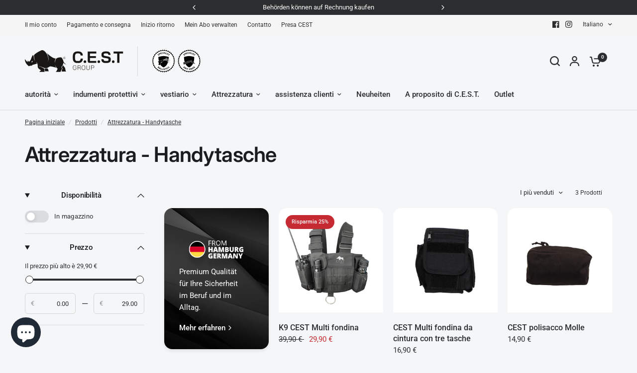

--- FILE ---
content_type: text/css
request_url: https://cest-group.net/cdn/shop/t/33/assets/gallery.css?v=12503697702080695651766189428
body_size: -85
content:
.gallery--item{isolation:isolate;border-radius:var(--block-border-radius, 16px)}.gallery--item{box-shadow:var(--block-shadows)}.gallery{display:block}.gallery--inner{display:grid}@media only screen and (min-width: 768px){.gallery--inner{grid-template-columns:repeat(var(--gallery-columns),1fr)}}.gallery--inner.column-spacing--none .gallery--item{border-radius:0}.gallery--item{position:relative;overflow:hidden}.gallery--item figure{position:relative;width:100%;overflow:hidden}.gallery--item figure:after{content:"";position:absolute;bottom:0;left:0;width:100%;height:100%;z-index:11;background:rgba(var(--overlay-color-rgb),var(--overlay-opacity))}.gallery--item .gallery__video{position:absolute;top:0;left:0;right:0;bottom:0;pointer-events:none}.gallery--item .gallery__video video{height:100%;width:100%;object-fit:cover}.gallery--item-content{position:absolute;top:0;left:0;width:100%;height:100%;z-index:20;display:flex;padding:25px;color:#fff}@media only screen and (min-width: 1068px){.gallery--item-content{padding:35px}}@media only screen and (min-width: 1440px){.gallery--item-content{padding:45px}}.gallery--item-content.content-top-left{justify-content:flex-start;align-items:flex-start}.gallery--item-content.content-top-center{justify-content:center;align-items:flex-start}.gallery--item-content.content-top-right{justify-content:flex-end;align-items:flex-start}.gallery--item-content.content-middle-left{justify-content:flex-start;align-items:center}.gallery--item-content.content-middle-center{justify-content:center;align-items:center}.gallery--item-content.content-middle-right{justify-content:flex-end;align-items:center}.gallery--item-content.content-bottom-left{justify-content:flex-start;align-items:flex-end}.gallery--item-content.content-bottom-center{justify-content:center;align-items:flex-end}.gallery--item-content.content-bottom-right{justify-content:flex-end;align-items:flex-end}.gallery--item-content h4{color:inherit;margin-bottom:8px}.gallery--item-content h4+.button{margin-top:20px}.gallery--item-content p{margin-bottom:30px}.gallery--item-content p.subheading{font-size:.75rem;margin-bottom:15px}@media only screen and (min-width: 1068px){.gallery--item-content .description-size--small{font-size:.9375rem}}@media only screen and (min-width: 1068px){.gallery--item-content .description-size--large{font-size:1.25rem}}.gallery--item-content .description-size p{font-size:inherit}@media only screen and (min-width: 768px){.gallery--item-content>div{max-width:90%}}.gallery--item-content>div>*:last-child{margin-bottom:0}.gallery--item-content .button,.gallery--item-content .text-button{position:relative;z-index:22}.gallery--item-content-link{position:absolute;top:0;left:0;width:100%;height:100%;z-index:21}@media only screen and (max-width: 767px){.gallery.swipe-on-mobile .gallery--inner{grid-auto-flow:column;grid-auto-columns:minmax(var(--mobile-swipe-width),1fr);overflow-x:auto;grid-template-columns:repeat(auto-fill,minmax(var(--mobile-swipe-width),1fr));scroll-snap-type:x mandatory;scrollbar-width:none}.gallery.swipe-on-mobile .gallery--inner::-webkit-scrollbar{display:none}.gallery.swipe-on-mobile .gallery--inner .gallery--item{scroll-snap-align:center;scroll-snap-stop:always}.row .gallery.swipe-on-mobile .gallery--inner{margin:0 -15px;width:calc(100% + 30px)}}
/*# sourceMappingURL=/cdn/shop/t/33/assets/gallery.css.map?v=12503697702080695651766189428 */
